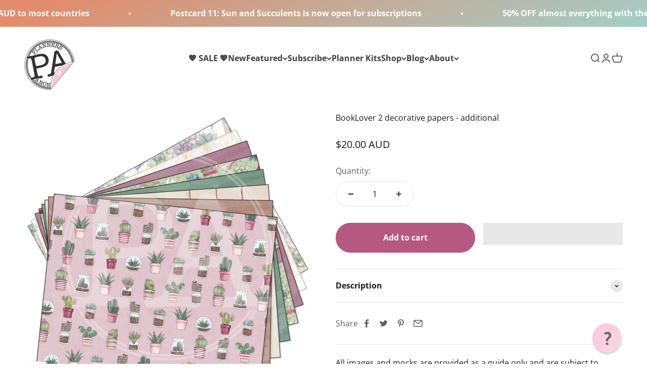

--- FILE ---
content_type: text/javascript; charset=utf-8
request_url: https://plannersanon.com/products/booklover-2-decorative-papers-additional.js
body_size: 1582
content:
{"id":6681340018771,"title":"BookLover 2 decorative papers - additional","handle":"booklover-2-decorative-papers-additional","description":"\u003cmeta charset=\"utf-8\"\u003e\n\u003cdiv data-offset-key=\"1redr-0-0\" class=\"_1mf _1mj\"\u003e\n\u003cmeta charset=\"utf-8\"\u003e\n\u003cdiv data-offset-key=\"1redr-0-0\" class=\"_1mf _1mj\"\u003e\u003cstrong\u003e\u003c\/strong\u003e\u003c\/div\u003e\n\u003cdiv data-offset-key=\"1redr-0-0\" class=\"_1mf _1mj\"\u003e\u003cstrong\u003e\u003c\/strong\u003e\u003c\/div\u003e\n\u003c\/div\u003e\n\u003cmeta charset=\"utf-8\"\u003e\n\u003cp\u003eShare your love of books and the magic between the pages with the Planners Anonymous Book Lover decorative papers. Featuring beautiful patterns and feature layouts, these papers will enhance any cardmaking, scrapbooking or memory keeping project for sure. \u003c\/p\u003e\n\u003cp\u003eCreate some unique point of interest and add some flair to your planning with our additional paper packs can help!\u003c\/p\u003e\n\u003cp\u003eOur decorative papers are a beautiful assortment of hand painted watercolour artwork.  You'll find scenes, patterns and neutral backgrounds, which you can use for secret planner pockets, dashboards, dividers, cards or many other planner and paper craft projects.  The only limit is your imagination! \u003cbr\u003e\u003c\/p\u003e\n\u003cdiv data-offset-key=\"1redr-0-0\" class=\"_1mf _1mj\"\u003e\n\u003cdiv data-offset-key=\"1redr-0-0\" class=\"_1mf _1mj\"\u003e\n\u003cspan\u003e\u003c\/span\u003e\u003cbr\u003e\n\u003c\/div\u003e\n\u003cdiv data-offset-key=\"1redr-0-0\" class=\"_1mf _1mj\"\u003e\u003cspan\u003eThe decorative papers includes 6 sheets (3 double sided designs, 2 copies of each) of paper, one vellum sheet and one acetate sheet.\u003c\/span\u003e\u003c\/div\u003e\n\u003cdiv data-offset-key=\"1redr-0-0\" class=\"_1mf _1mj\"\u003e\u003cspan\u003e\u003cbr\u003e\u003c\/span\u003e\u003c\/div\u003e\n\u003cdiv data-offset-key=\"1redr-0-0\" class=\"_1mf _1mj\"\u003e\u003cspan\u003ePapers are US letter size.\u003c\/span\u003e\u003c\/div\u003e\n\u003c\/div\u003e\n\u003cdiv data-offset-key=\"1redr-0-0\" class=\"_1mf _1mj\"\u003e\u003cbr\u003e\u003c\/div\u003e\n\u003cp\u003e\u003cstrong\u003ePast Kit stock - o\u003cspan\u003ence sold out this will not be restocked.\u003c\/span\u003e\u003c\/strong\u003e\u003c\/p\u003e\n\u003cp\u003ePhotos may include other products not included in this listing\u003c\/p\u003e\n\u003cdiv class=\"\" data-block=\"true\" data-editor=\"b1363\" data-offset-key=\"1redr-0-0\" data-mce-fragment=\"1\"\u003e\u003cspan data-mce-fragment=\"1\"\u003ePlease note that colours may display and print differently due to variations in watercolour tones, displays, and editing.\u003c\/span\u003e\u003c\/div\u003e","published_at":"2022-08-11T19:45:03+10:00","created_at":"2022-01-05T17:36:17+10:00","vendor":"Planners Anonymous","type":"Paper Pack","tags":["BlackFriday23","Book Lover 2","BoxingDay22","DecorativePapers","Kit","MidYearSale24","Paper Kit","Paper Kit Additional","Paper Kits","Paper Pack","Papers Decorative","PAWH","WH2023SalePart1","WHMove2023","Wild22","WildSale23"],"price":2000,"price_min":2000,"price_max":2000,"available":true,"price_varies":false,"compare_at_price":2000,"compare_at_price_min":2000,"compare_at_price_max":2000,"compare_at_price_varies":false,"variants":[{"id":39628144476243,"title":"Default Title","option1":"Default Title","option2":null,"option3":null,"sku":"202202APPK","requires_shipping":true,"taxable":true,"featured_image":null,"available":true,"name":"BookLover 2 decorative papers - additional","public_title":null,"options":["Default Title"],"price":2000,"weight":86,"compare_at_price":2000,"inventory_management":"shopify","barcode":"2517084219","requires_selling_plan":false,"selling_plan_allocations":[]}],"images":["\/\/cdn.shopify.com\/s\/files\/1\/1926\/4749\/products\/PapersPackAdditional.jpg?v=1660192720","\/\/cdn.shopify.com\/s\/files\/1\/1926\/4749\/products\/PapersPackAdditionalSheets.jpg?v=1660192720","\/\/cdn.shopify.com\/s\/files\/1\/1926\/4749\/products\/PapersSpecialty_db4133d4-f84b-44e6-80d2-dd702e0112d1.jpg?v=1660192720","\/\/cdn.shopify.com\/s\/files\/1\/1926\/4749\/products\/1_4f00e978-9e57-459e-a912-50f8708d4684.jpg?v=1660192720","\/\/cdn.shopify.com\/s\/files\/1\/1926\/4749\/products\/2_bef739b1-5975-4949-9856-ba1b234a1470.jpg?v=1660192720","\/\/cdn.shopify.com\/s\/files\/1\/1926\/4749\/products\/3_3b4083cb-c768-49bf-b6a2-412c7d0e3387.jpg?v=1660192720","\/\/cdn.shopify.com\/s\/files\/1\/1926\/4749\/products\/4_6d8a67cb-e916-43e0-9beb-b25ef6155f28.jpg?v=1660192720","\/\/cdn.shopify.com\/s\/files\/1\/1926\/4749\/products\/5_59180cf1-f298-4aa5-b551-32fde61a1d63.jpg?v=1660192720","\/\/cdn.shopify.com\/s\/files\/1\/1926\/4749\/products\/6_d6f840fb-3ac8-4b3f-b3de-2620b412b6ec.jpg?v=1660192720","\/\/cdn.shopify.com\/s\/files\/1\/1926\/4749\/products\/7_e5f52b7f-6d9e-4908-a9d1-0cc3c02a7b76.jpg?v=1660192720","\/\/cdn.shopify.com\/s\/files\/1\/1926\/4749\/products\/8_3a933ba3-82a6-43dd-b343-e19e20812342.jpg?v=1660192720"],"featured_image":"\/\/cdn.shopify.com\/s\/files\/1\/1926\/4749\/products\/PapersPackAdditional.jpg?v=1660192720","options":[{"name":"Title","position":1,"values":["Default Title"]}],"url":"\/products\/booklover-2-decorative-papers-additional","media":[{"alt":null,"id":23330001748051,"position":1,"preview_image":{"aspect_ratio":1.0,"height":1181,"width":1181,"src":"https:\/\/cdn.shopify.com\/s\/files\/1\/1926\/4749\/products\/PapersPackAdditional.jpg?v=1660192720"},"aspect_ratio":1.0,"height":1181,"media_type":"image","src":"https:\/\/cdn.shopify.com\/s\/files\/1\/1926\/4749\/products\/PapersPackAdditional.jpg?v=1660192720","width":1181},{"alt":null,"id":23330001780819,"position":2,"preview_image":{"aspect_ratio":1.0,"height":1181,"width":1181,"src":"https:\/\/cdn.shopify.com\/s\/files\/1\/1926\/4749\/products\/PapersPackAdditionalSheets.jpg?v=1660192720"},"aspect_ratio":1.0,"height":1181,"media_type":"image","src":"https:\/\/cdn.shopify.com\/s\/files\/1\/1926\/4749\/products\/PapersPackAdditionalSheets.jpg?v=1660192720","width":1181},{"alt":null,"id":23330002894931,"position":3,"preview_image":{"aspect_ratio":1.0,"height":1181,"width":1181,"src":"https:\/\/cdn.shopify.com\/s\/files\/1\/1926\/4749\/products\/PapersSpecialty_db4133d4-f84b-44e6-80d2-dd702e0112d1.jpg?v=1660192720"},"aspect_ratio":1.0,"height":1181,"media_type":"image","src":"https:\/\/cdn.shopify.com\/s\/files\/1\/1926\/4749\/products\/PapersSpecialty_db4133d4-f84b-44e6-80d2-dd702e0112d1.jpg?v=1660192720","width":1181},{"alt":null,"id":23329759363155,"position":4,"preview_image":{"aspect_ratio":1.0,"height":1080,"width":1080,"src":"https:\/\/cdn.shopify.com\/s\/files\/1\/1926\/4749\/products\/1_4f00e978-9e57-459e-a912-50f8708d4684.jpg?v=1660192720"},"aspect_ratio":1.0,"height":1080,"media_type":"image","src":"https:\/\/cdn.shopify.com\/s\/files\/1\/1926\/4749\/products\/1_4f00e978-9e57-459e-a912-50f8708d4684.jpg?v=1660192720","width":1080},{"alt":null,"id":23329759395923,"position":5,"preview_image":{"aspect_ratio":1.0,"height":1080,"width":1080,"src":"https:\/\/cdn.shopify.com\/s\/files\/1\/1926\/4749\/products\/2_bef739b1-5975-4949-9856-ba1b234a1470.jpg?v=1660192720"},"aspect_ratio":1.0,"height":1080,"media_type":"image","src":"https:\/\/cdn.shopify.com\/s\/files\/1\/1926\/4749\/products\/2_bef739b1-5975-4949-9856-ba1b234a1470.jpg?v=1660192720","width":1080},{"alt":null,"id":23329759428691,"position":6,"preview_image":{"aspect_ratio":1.0,"height":1080,"width":1080,"src":"https:\/\/cdn.shopify.com\/s\/files\/1\/1926\/4749\/products\/3_3b4083cb-c768-49bf-b6a2-412c7d0e3387.jpg?v=1660192720"},"aspect_ratio":1.0,"height":1080,"media_type":"image","src":"https:\/\/cdn.shopify.com\/s\/files\/1\/1926\/4749\/products\/3_3b4083cb-c768-49bf-b6a2-412c7d0e3387.jpg?v=1660192720","width":1080},{"alt":null,"id":23329759461459,"position":7,"preview_image":{"aspect_ratio":1.0,"height":1080,"width":1080,"src":"https:\/\/cdn.shopify.com\/s\/files\/1\/1926\/4749\/products\/4_6d8a67cb-e916-43e0-9beb-b25ef6155f28.jpg?v=1660192720"},"aspect_ratio":1.0,"height":1080,"media_type":"image","src":"https:\/\/cdn.shopify.com\/s\/files\/1\/1926\/4749\/products\/4_6d8a67cb-e916-43e0-9beb-b25ef6155f28.jpg?v=1660192720","width":1080},{"alt":null,"id":23329759494227,"position":8,"preview_image":{"aspect_ratio":1.0,"height":1080,"width":1080,"src":"https:\/\/cdn.shopify.com\/s\/files\/1\/1926\/4749\/products\/5_59180cf1-f298-4aa5-b551-32fde61a1d63.jpg?v=1660192720"},"aspect_ratio":1.0,"height":1080,"media_type":"image","src":"https:\/\/cdn.shopify.com\/s\/files\/1\/1926\/4749\/products\/5_59180cf1-f298-4aa5-b551-32fde61a1d63.jpg?v=1660192720","width":1080},{"alt":null,"id":23329759526995,"position":9,"preview_image":{"aspect_ratio":1.0,"height":1080,"width":1080,"src":"https:\/\/cdn.shopify.com\/s\/files\/1\/1926\/4749\/products\/6_d6f840fb-3ac8-4b3f-b3de-2620b412b6ec.jpg?v=1660192720"},"aspect_ratio":1.0,"height":1080,"media_type":"image","src":"https:\/\/cdn.shopify.com\/s\/files\/1\/1926\/4749\/products\/6_d6f840fb-3ac8-4b3f-b3de-2620b412b6ec.jpg?v=1660192720","width":1080},{"alt":null,"id":23329759559763,"position":10,"preview_image":{"aspect_ratio":1.0,"height":1080,"width":1080,"src":"https:\/\/cdn.shopify.com\/s\/files\/1\/1926\/4749\/products\/7_e5f52b7f-6d9e-4908-a9d1-0cc3c02a7b76.jpg?v=1660192720"},"aspect_ratio":1.0,"height":1080,"media_type":"image","src":"https:\/\/cdn.shopify.com\/s\/files\/1\/1926\/4749\/products\/7_e5f52b7f-6d9e-4908-a9d1-0cc3c02a7b76.jpg?v=1660192720","width":1080},{"alt":null,"id":23329759592531,"position":11,"preview_image":{"aspect_ratio":1.0,"height":1080,"width":1080,"src":"https:\/\/cdn.shopify.com\/s\/files\/1\/1926\/4749\/products\/8_3a933ba3-82a6-43dd-b343-e19e20812342.jpg?v=1660192720"},"aspect_ratio":1.0,"height":1080,"media_type":"image","src":"https:\/\/cdn.shopify.com\/s\/files\/1\/1926\/4749\/products\/8_3a933ba3-82a6-43dd-b343-e19e20812342.jpg?v=1660192720","width":1080}],"requires_selling_plan":false,"selling_plan_groups":[]}